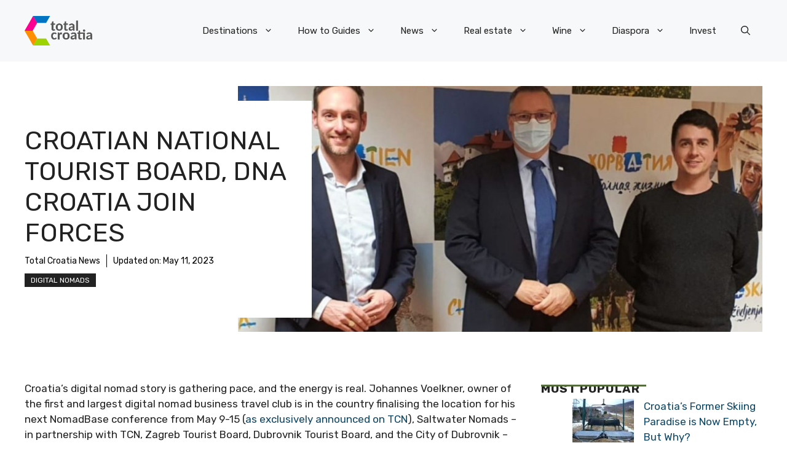

--- FILE ---
content_type: application/javascript; charset=utf-8
request_url: https://fundingchoicesmessages.google.com/f/AGSKWxXjqerBvv910Cgd9cSfCDLz8_HdzZUCU_9-SMkljjiW53-BwQCrSLTGrYSwH8z7ZASPgbNHY5GC6DttmxRMsPBiHw0BvqSEWwS3pN5f98sZkPWZ8IqcVA0iK5UJqUkzS2H2Sza7ZD5sRBgzqfUeY4AccLKuEv7MuMQUD8tFVQyeMWgY69CCpw4XSgaf/_=admeta&/disabled_adBlock./ad_200x90_/pp-ad./ads-300.
body_size: -1283
content:
window['983060ce-5b14-4e45-beff-603393d6ed1e'] = true;